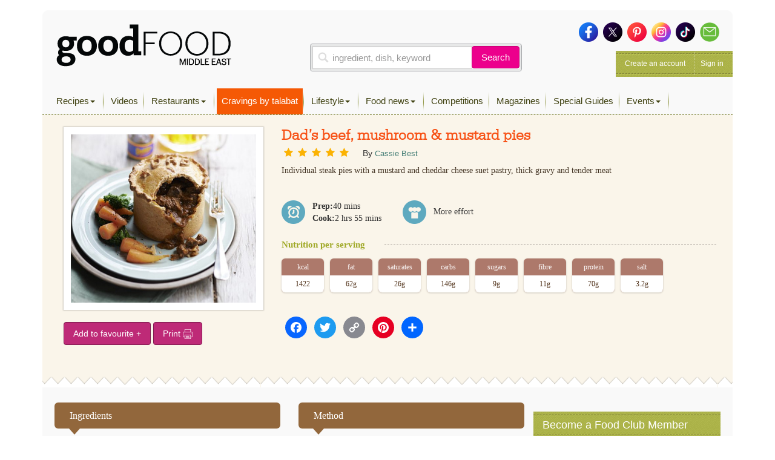

--- FILE ---
content_type: text/html; charset=utf-8
request_url: https://www.google.com/recaptcha/api2/aframe
body_size: 268
content:
<!DOCTYPE HTML><html><head><meta http-equiv="content-type" content="text/html; charset=UTF-8"></head><body><script nonce="MKVBbGceQ1a7InXZ0JVA-g">/** Anti-fraud and anti-abuse applications only. See google.com/recaptcha */ try{var clients={'sodar':'https://pagead2.googlesyndication.com/pagead/sodar?'};window.addEventListener("message",function(a){try{if(a.source===window.parent){var b=JSON.parse(a.data);var c=clients[b['id']];if(c){var d=document.createElement('img');d.src=c+b['params']+'&rc='+(localStorage.getItem("rc::a")?sessionStorage.getItem("rc::b"):"");window.document.body.appendChild(d);sessionStorage.setItem("rc::e",parseInt(sessionStorage.getItem("rc::e")||0)+1);localStorage.setItem("rc::h",'1769026189159');}}}catch(b){}});window.parent.postMessage("_grecaptcha_ready", "*");}catch(b){}</script></body></html>